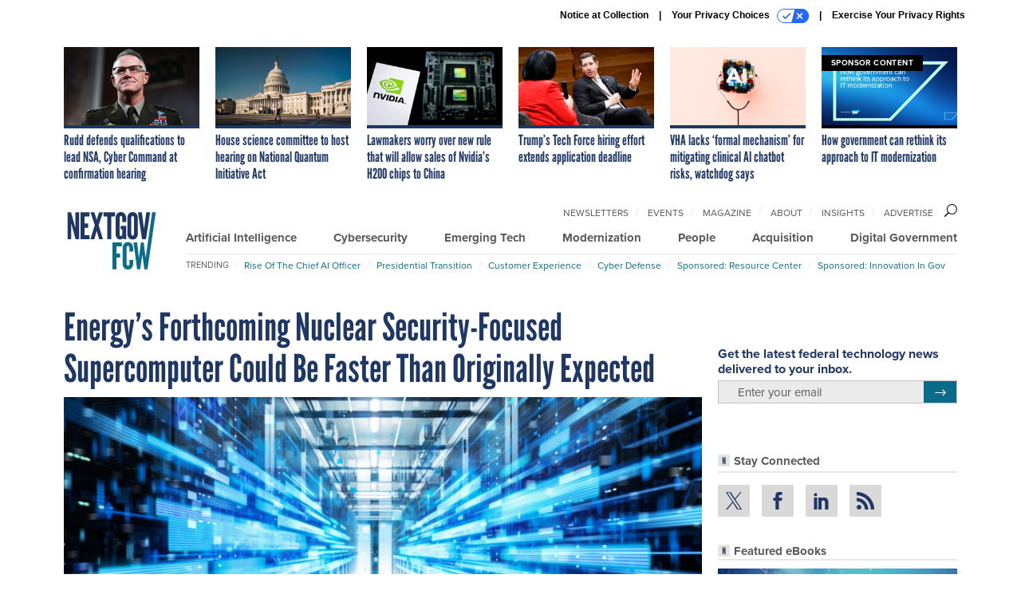

--- FILE ---
content_type: text/html; charset=utf-8
request_url: https://www.google.com/recaptcha/api2/anchor?ar=1&k=6LdOl7YqAAAAABKtsfQAMJd68i9_0s1IP1QM3v7N&co=aHR0cHM6Ly93d3cubmV4dGdvdi5jb206NDQz&hl=en&v=PoyoqOPhxBO7pBk68S4YbpHZ&size=normal&anchor-ms=20000&execute-ms=30000&cb=bpgc72wx0ger
body_size: 49541
content:
<!DOCTYPE HTML><html dir="ltr" lang="en"><head><meta http-equiv="Content-Type" content="text/html; charset=UTF-8">
<meta http-equiv="X-UA-Compatible" content="IE=edge">
<title>reCAPTCHA</title>
<style type="text/css">
/* cyrillic-ext */
@font-face {
  font-family: 'Roboto';
  font-style: normal;
  font-weight: 400;
  font-stretch: 100%;
  src: url(//fonts.gstatic.com/s/roboto/v48/KFO7CnqEu92Fr1ME7kSn66aGLdTylUAMa3GUBHMdazTgWw.woff2) format('woff2');
  unicode-range: U+0460-052F, U+1C80-1C8A, U+20B4, U+2DE0-2DFF, U+A640-A69F, U+FE2E-FE2F;
}
/* cyrillic */
@font-face {
  font-family: 'Roboto';
  font-style: normal;
  font-weight: 400;
  font-stretch: 100%;
  src: url(//fonts.gstatic.com/s/roboto/v48/KFO7CnqEu92Fr1ME7kSn66aGLdTylUAMa3iUBHMdazTgWw.woff2) format('woff2');
  unicode-range: U+0301, U+0400-045F, U+0490-0491, U+04B0-04B1, U+2116;
}
/* greek-ext */
@font-face {
  font-family: 'Roboto';
  font-style: normal;
  font-weight: 400;
  font-stretch: 100%;
  src: url(//fonts.gstatic.com/s/roboto/v48/KFO7CnqEu92Fr1ME7kSn66aGLdTylUAMa3CUBHMdazTgWw.woff2) format('woff2');
  unicode-range: U+1F00-1FFF;
}
/* greek */
@font-face {
  font-family: 'Roboto';
  font-style: normal;
  font-weight: 400;
  font-stretch: 100%;
  src: url(//fonts.gstatic.com/s/roboto/v48/KFO7CnqEu92Fr1ME7kSn66aGLdTylUAMa3-UBHMdazTgWw.woff2) format('woff2');
  unicode-range: U+0370-0377, U+037A-037F, U+0384-038A, U+038C, U+038E-03A1, U+03A3-03FF;
}
/* math */
@font-face {
  font-family: 'Roboto';
  font-style: normal;
  font-weight: 400;
  font-stretch: 100%;
  src: url(//fonts.gstatic.com/s/roboto/v48/KFO7CnqEu92Fr1ME7kSn66aGLdTylUAMawCUBHMdazTgWw.woff2) format('woff2');
  unicode-range: U+0302-0303, U+0305, U+0307-0308, U+0310, U+0312, U+0315, U+031A, U+0326-0327, U+032C, U+032F-0330, U+0332-0333, U+0338, U+033A, U+0346, U+034D, U+0391-03A1, U+03A3-03A9, U+03B1-03C9, U+03D1, U+03D5-03D6, U+03F0-03F1, U+03F4-03F5, U+2016-2017, U+2034-2038, U+203C, U+2040, U+2043, U+2047, U+2050, U+2057, U+205F, U+2070-2071, U+2074-208E, U+2090-209C, U+20D0-20DC, U+20E1, U+20E5-20EF, U+2100-2112, U+2114-2115, U+2117-2121, U+2123-214F, U+2190, U+2192, U+2194-21AE, U+21B0-21E5, U+21F1-21F2, U+21F4-2211, U+2213-2214, U+2216-22FF, U+2308-230B, U+2310, U+2319, U+231C-2321, U+2336-237A, U+237C, U+2395, U+239B-23B7, U+23D0, U+23DC-23E1, U+2474-2475, U+25AF, U+25B3, U+25B7, U+25BD, U+25C1, U+25CA, U+25CC, U+25FB, U+266D-266F, U+27C0-27FF, U+2900-2AFF, U+2B0E-2B11, U+2B30-2B4C, U+2BFE, U+3030, U+FF5B, U+FF5D, U+1D400-1D7FF, U+1EE00-1EEFF;
}
/* symbols */
@font-face {
  font-family: 'Roboto';
  font-style: normal;
  font-weight: 400;
  font-stretch: 100%;
  src: url(//fonts.gstatic.com/s/roboto/v48/KFO7CnqEu92Fr1ME7kSn66aGLdTylUAMaxKUBHMdazTgWw.woff2) format('woff2');
  unicode-range: U+0001-000C, U+000E-001F, U+007F-009F, U+20DD-20E0, U+20E2-20E4, U+2150-218F, U+2190, U+2192, U+2194-2199, U+21AF, U+21E6-21F0, U+21F3, U+2218-2219, U+2299, U+22C4-22C6, U+2300-243F, U+2440-244A, U+2460-24FF, U+25A0-27BF, U+2800-28FF, U+2921-2922, U+2981, U+29BF, U+29EB, U+2B00-2BFF, U+4DC0-4DFF, U+FFF9-FFFB, U+10140-1018E, U+10190-1019C, U+101A0, U+101D0-101FD, U+102E0-102FB, U+10E60-10E7E, U+1D2C0-1D2D3, U+1D2E0-1D37F, U+1F000-1F0FF, U+1F100-1F1AD, U+1F1E6-1F1FF, U+1F30D-1F30F, U+1F315, U+1F31C, U+1F31E, U+1F320-1F32C, U+1F336, U+1F378, U+1F37D, U+1F382, U+1F393-1F39F, U+1F3A7-1F3A8, U+1F3AC-1F3AF, U+1F3C2, U+1F3C4-1F3C6, U+1F3CA-1F3CE, U+1F3D4-1F3E0, U+1F3ED, U+1F3F1-1F3F3, U+1F3F5-1F3F7, U+1F408, U+1F415, U+1F41F, U+1F426, U+1F43F, U+1F441-1F442, U+1F444, U+1F446-1F449, U+1F44C-1F44E, U+1F453, U+1F46A, U+1F47D, U+1F4A3, U+1F4B0, U+1F4B3, U+1F4B9, U+1F4BB, U+1F4BF, U+1F4C8-1F4CB, U+1F4D6, U+1F4DA, U+1F4DF, U+1F4E3-1F4E6, U+1F4EA-1F4ED, U+1F4F7, U+1F4F9-1F4FB, U+1F4FD-1F4FE, U+1F503, U+1F507-1F50B, U+1F50D, U+1F512-1F513, U+1F53E-1F54A, U+1F54F-1F5FA, U+1F610, U+1F650-1F67F, U+1F687, U+1F68D, U+1F691, U+1F694, U+1F698, U+1F6AD, U+1F6B2, U+1F6B9-1F6BA, U+1F6BC, U+1F6C6-1F6CF, U+1F6D3-1F6D7, U+1F6E0-1F6EA, U+1F6F0-1F6F3, U+1F6F7-1F6FC, U+1F700-1F7FF, U+1F800-1F80B, U+1F810-1F847, U+1F850-1F859, U+1F860-1F887, U+1F890-1F8AD, U+1F8B0-1F8BB, U+1F8C0-1F8C1, U+1F900-1F90B, U+1F93B, U+1F946, U+1F984, U+1F996, U+1F9E9, U+1FA00-1FA6F, U+1FA70-1FA7C, U+1FA80-1FA89, U+1FA8F-1FAC6, U+1FACE-1FADC, U+1FADF-1FAE9, U+1FAF0-1FAF8, U+1FB00-1FBFF;
}
/* vietnamese */
@font-face {
  font-family: 'Roboto';
  font-style: normal;
  font-weight: 400;
  font-stretch: 100%;
  src: url(//fonts.gstatic.com/s/roboto/v48/KFO7CnqEu92Fr1ME7kSn66aGLdTylUAMa3OUBHMdazTgWw.woff2) format('woff2');
  unicode-range: U+0102-0103, U+0110-0111, U+0128-0129, U+0168-0169, U+01A0-01A1, U+01AF-01B0, U+0300-0301, U+0303-0304, U+0308-0309, U+0323, U+0329, U+1EA0-1EF9, U+20AB;
}
/* latin-ext */
@font-face {
  font-family: 'Roboto';
  font-style: normal;
  font-weight: 400;
  font-stretch: 100%;
  src: url(//fonts.gstatic.com/s/roboto/v48/KFO7CnqEu92Fr1ME7kSn66aGLdTylUAMa3KUBHMdazTgWw.woff2) format('woff2');
  unicode-range: U+0100-02BA, U+02BD-02C5, U+02C7-02CC, U+02CE-02D7, U+02DD-02FF, U+0304, U+0308, U+0329, U+1D00-1DBF, U+1E00-1E9F, U+1EF2-1EFF, U+2020, U+20A0-20AB, U+20AD-20C0, U+2113, U+2C60-2C7F, U+A720-A7FF;
}
/* latin */
@font-face {
  font-family: 'Roboto';
  font-style: normal;
  font-weight: 400;
  font-stretch: 100%;
  src: url(//fonts.gstatic.com/s/roboto/v48/KFO7CnqEu92Fr1ME7kSn66aGLdTylUAMa3yUBHMdazQ.woff2) format('woff2');
  unicode-range: U+0000-00FF, U+0131, U+0152-0153, U+02BB-02BC, U+02C6, U+02DA, U+02DC, U+0304, U+0308, U+0329, U+2000-206F, U+20AC, U+2122, U+2191, U+2193, U+2212, U+2215, U+FEFF, U+FFFD;
}
/* cyrillic-ext */
@font-face {
  font-family: 'Roboto';
  font-style: normal;
  font-weight: 500;
  font-stretch: 100%;
  src: url(//fonts.gstatic.com/s/roboto/v48/KFO7CnqEu92Fr1ME7kSn66aGLdTylUAMa3GUBHMdazTgWw.woff2) format('woff2');
  unicode-range: U+0460-052F, U+1C80-1C8A, U+20B4, U+2DE0-2DFF, U+A640-A69F, U+FE2E-FE2F;
}
/* cyrillic */
@font-face {
  font-family: 'Roboto';
  font-style: normal;
  font-weight: 500;
  font-stretch: 100%;
  src: url(//fonts.gstatic.com/s/roboto/v48/KFO7CnqEu92Fr1ME7kSn66aGLdTylUAMa3iUBHMdazTgWw.woff2) format('woff2');
  unicode-range: U+0301, U+0400-045F, U+0490-0491, U+04B0-04B1, U+2116;
}
/* greek-ext */
@font-face {
  font-family: 'Roboto';
  font-style: normal;
  font-weight: 500;
  font-stretch: 100%;
  src: url(//fonts.gstatic.com/s/roboto/v48/KFO7CnqEu92Fr1ME7kSn66aGLdTylUAMa3CUBHMdazTgWw.woff2) format('woff2');
  unicode-range: U+1F00-1FFF;
}
/* greek */
@font-face {
  font-family: 'Roboto';
  font-style: normal;
  font-weight: 500;
  font-stretch: 100%;
  src: url(//fonts.gstatic.com/s/roboto/v48/KFO7CnqEu92Fr1ME7kSn66aGLdTylUAMa3-UBHMdazTgWw.woff2) format('woff2');
  unicode-range: U+0370-0377, U+037A-037F, U+0384-038A, U+038C, U+038E-03A1, U+03A3-03FF;
}
/* math */
@font-face {
  font-family: 'Roboto';
  font-style: normal;
  font-weight: 500;
  font-stretch: 100%;
  src: url(//fonts.gstatic.com/s/roboto/v48/KFO7CnqEu92Fr1ME7kSn66aGLdTylUAMawCUBHMdazTgWw.woff2) format('woff2');
  unicode-range: U+0302-0303, U+0305, U+0307-0308, U+0310, U+0312, U+0315, U+031A, U+0326-0327, U+032C, U+032F-0330, U+0332-0333, U+0338, U+033A, U+0346, U+034D, U+0391-03A1, U+03A3-03A9, U+03B1-03C9, U+03D1, U+03D5-03D6, U+03F0-03F1, U+03F4-03F5, U+2016-2017, U+2034-2038, U+203C, U+2040, U+2043, U+2047, U+2050, U+2057, U+205F, U+2070-2071, U+2074-208E, U+2090-209C, U+20D0-20DC, U+20E1, U+20E5-20EF, U+2100-2112, U+2114-2115, U+2117-2121, U+2123-214F, U+2190, U+2192, U+2194-21AE, U+21B0-21E5, U+21F1-21F2, U+21F4-2211, U+2213-2214, U+2216-22FF, U+2308-230B, U+2310, U+2319, U+231C-2321, U+2336-237A, U+237C, U+2395, U+239B-23B7, U+23D0, U+23DC-23E1, U+2474-2475, U+25AF, U+25B3, U+25B7, U+25BD, U+25C1, U+25CA, U+25CC, U+25FB, U+266D-266F, U+27C0-27FF, U+2900-2AFF, U+2B0E-2B11, U+2B30-2B4C, U+2BFE, U+3030, U+FF5B, U+FF5D, U+1D400-1D7FF, U+1EE00-1EEFF;
}
/* symbols */
@font-face {
  font-family: 'Roboto';
  font-style: normal;
  font-weight: 500;
  font-stretch: 100%;
  src: url(//fonts.gstatic.com/s/roboto/v48/KFO7CnqEu92Fr1ME7kSn66aGLdTylUAMaxKUBHMdazTgWw.woff2) format('woff2');
  unicode-range: U+0001-000C, U+000E-001F, U+007F-009F, U+20DD-20E0, U+20E2-20E4, U+2150-218F, U+2190, U+2192, U+2194-2199, U+21AF, U+21E6-21F0, U+21F3, U+2218-2219, U+2299, U+22C4-22C6, U+2300-243F, U+2440-244A, U+2460-24FF, U+25A0-27BF, U+2800-28FF, U+2921-2922, U+2981, U+29BF, U+29EB, U+2B00-2BFF, U+4DC0-4DFF, U+FFF9-FFFB, U+10140-1018E, U+10190-1019C, U+101A0, U+101D0-101FD, U+102E0-102FB, U+10E60-10E7E, U+1D2C0-1D2D3, U+1D2E0-1D37F, U+1F000-1F0FF, U+1F100-1F1AD, U+1F1E6-1F1FF, U+1F30D-1F30F, U+1F315, U+1F31C, U+1F31E, U+1F320-1F32C, U+1F336, U+1F378, U+1F37D, U+1F382, U+1F393-1F39F, U+1F3A7-1F3A8, U+1F3AC-1F3AF, U+1F3C2, U+1F3C4-1F3C6, U+1F3CA-1F3CE, U+1F3D4-1F3E0, U+1F3ED, U+1F3F1-1F3F3, U+1F3F5-1F3F7, U+1F408, U+1F415, U+1F41F, U+1F426, U+1F43F, U+1F441-1F442, U+1F444, U+1F446-1F449, U+1F44C-1F44E, U+1F453, U+1F46A, U+1F47D, U+1F4A3, U+1F4B0, U+1F4B3, U+1F4B9, U+1F4BB, U+1F4BF, U+1F4C8-1F4CB, U+1F4D6, U+1F4DA, U+1F4DF, U+1F4E3-1F4E6, U+1F4EA-1F4ED, U+1F4F7, U+1F4F9-1F4FB, U+1F4FD-1F4FE, U+1F503, U+1F507-1F50B, U+1F50D, U+1F512-1F513, U+1F53E-1F54A, U+1F54F-1F5FA, U+1F610, U+1F650-1F67F, U+1F687, U+1F68D, U+1F691, U+1F694, U+1F698, U+1F6AD, U+1F6B2, U+1F6B9-1F6BA, U+1F6BC, U+1F6C6-1F6CF, U+1F6D3-1F6D7, U+1F6E0-1F6EA, U+1F6F0-1F6F3, U+1F6F7-1F6FC, U+1F700-1F7FF, U+1F800-1F80B, U+1F810-1F847, U+1F850-1F859, U+1F860-1F887, U+1F890-1F8AD, U+1F8B0-1F8BB, U+1F8C0-1F8C1, U+1F900-1F90B, U+1F93B, U+1F946, U+1F984, U+1F996, U+1F9E9, U+1FA00-1FA6F, U+1FA70-1FA7C, U+1FA80-1FA89, U+1FA8F-1FAC6, U+1FACE-1FADC, U+1FADF-1FAE9, U+1FAF0-1FAF8, U+1FB00-1FBFF;
}
/* vietnamese */
@font-face {
  font-family: 'Roboto';
  font-style: normal;
  font-weight: 500;
  font-stretch: 100%;
  src: url(//fonts.gstatic.com/s/roboto/v48/KFO7CnqEu92Fr1ME7kSn66aGLdTylUAMa3OUBHMdazTgWw.woff2) format('woff2');
  unicode-range: U+0102-0103, U+0110-0111, U+0128-0129, U+0168-0169, U+01A0-01A1, U+01AF-01B0, U+0300-0301, U+0303-0304, U+0308-0309, U+0323, U+0329, U+1EA0-1EF9, U+20AB;
}
/* latin-ext */
@font-face {
  font-family: 'Roboto';
  font-style: normal;
  font-weight: 500;
  font-stretch: 100%;
  src: url(//fonts.gstatic.com/s/roboto/v48/KFO7CnqEu92Fr1ME7kSn66aGLdTylUAMa3KUBHMdazTgWw.woff2) format('woff2');
  unicode-range: U+0100-02BA, U+02BD-02C5, U+02C7-02CC, U+02CE-02D7, U+02DD-02FF, U+0304, U+0308, U+0329, U+1D00-1DBF, U+1E00-1E9F, U+1EF2-1EFF, U+2020, U+20A0-20AB, U+20AD-20C0, U+2113, U+2C60-2C7F, U+A720-A7FF;
}
/* latin */
@font-face {
  font-family: 'Roboto';
  font-style: normal;
  font-weight: 500;
  font-stretch: 100%;
  src: url(//fonts.gstatic.com/s/roboto/v48/KFO7CnqEu92Fr1ME7kSn66aGLdTylUAMa3yUBHMdazQ.woff2) format('woff2');
  unicode-range: U+0000-00FF, U+0131, U+0152-0153, U+02BB-02BC, U+02C6, U+02DA, U+02DC, U+0304, U+0308, U+0329, U+2000-206F, U+20AC, U+2122, U+2191, U+2193, U+2212, U+2215, U+FEFF, U+FFFD;
}
/* cyrillic-ext */
@font-face {
  font-family: 'Roboto';
  font-style: normal;
  font-weight: 900;
  font-stretch: 100%;
  src: url(//fonts.gstatic.com/s/roboto/v48/KFO7CnqEu92Fr1ME7kSn66aGLdTylUAMa3GUBHMdazTgWw.woff2) format('woff2');
  unicode-range: U+0460-052F, U+1C80-1C8A, U+20B4, U+2DE0-2DFF, U+A640-A69F, U+FE2E-FE2F;
}
/* cyrillic */
@font-face {
  font-family: 'Roboto';
  font-style: normal;
  font-weight: 900;
  font-stretch: 100%;
  src: url(//fonts.gstatic.com/s/roboto/v48/KFO7CnqEu92Fr1ME7kSn66aGLdTylUAMa3iUBHMdazTgWw.woff2) format('woff2');
  unicode-range: U+0301, U+0400-045F, U+0490-0491, U+04B0-04B1, U+2116;
}
/* greek-ext */
@font-face {
  font-family: 'Roboto';
  font-style: normal;
  font-weight: 900;
  font-stretch: 100%;
  src: url(//fonts.gstatic.com/s/roboto/v48/KFO7CnqEu92Fr1ME7kSn66aGLdTylUAMa3CUBHMdazTgWw.woff2) format('woff2');
  unicode-range: U+1F00-1FFF;
}
/* greek */
@font-face {
  font-family: 'Roboto';
  font-style: normal;
  font-weight: 900;
  font-stretch: 100%;
  src: url(//fonts.gstatic.com/s/roboto/v48/KFO7CnqEu92Fr1ME7kSn66aGLdTylUAMa3-UBHMdazTgWw.woff2) format('woff2');
  unicode-range: U+0370-0377, U+037A-037F, U+0384-038A, U+038C, U+038E-03A1, U+03A3-03FF;
}
/* math */
@font-face {
  font-family: 'Roboto';
  font-style: normal;
  font-weight: 900;
  font-stretch: 100%;
  src: url(//fonts.gstatic.com/s/roboto/v48/KFO7CnqEu92Fr1ME7kSn66aGLdTylUAMawCUBHMdazTgWw.woff2) format('woff2');
  unicode-range: U+0302-0303, U+0305, U+0307-0308, U+0310, U+0312, U+0315, U+031A, U+0326-0327, U+032C, U+032F-0330, U+0332-0333, U+0338, U+033A, U+0346, U+034D, U+0391-03A1, U+03A3-03A9, U+03B1-03C9, U+03D1, U+03D5-03D6, U+03F0-03F1, U+03F4-03F5, U+2016-2017, U+2034-2038, U+203C, U+2040, U+2043, U+2047, U+2050, U+2057, U+205F, U+2070-2071, U+2074-208E, U+2090-209C, U+20D0-20DC, U+20E1, U+20E5-20EF, U+2100-2112, U+2114-2115, U+2117-2121, U+2123-214F, U+2190, U+2192, U+2194-21AE, U+21B0-21E5, U+21F1-21F2, U+21F4-2211, U+2213-2214, U+2216-22FF, U+2308-230B, U+2310, U+2319, U+231C-2321, U+2336-237A, U+237C, U+2395, U+239B-23B7, U+23D0, U+23DC-23E1, U+2474-2475, U+25AF, U+25B3, U+25B7, U+25BD, U+25C1, U+25CA, U+25CC, U+25FB, U+266D-266F, U+27C0-27FF, U+2900-2AFF, U+2B0E-2B11, U+2B30-2B4C, U+2BFE, U+3030, U+FF5B, U+FF5D, U+1D400-1D7FF, U+1EE00-1EEFF;
}
/* symbols */
@font-face {
  font-family: 'Roboto';
  font-style: normal;
  font-weight: 900;
  font-stretch: 100%;
  src: url(//fonts.gstatic.com/s/roboto/v48/KFO7CnqEu92Fr1ME7kSn66aGLdTylUAMaxKUBHMdazTgWw.woff2) format('woff2');
  unicode-range: U+0001-000C, U+000E-001F, U+007F-009F, U+20DD-20E0, U+20E2-20E4, U+2150-218F, U+2190, U+2192, U+2194-2199, U+21AF, U+21E6-21F0, U+21F3, U+2218-2219, U+2299, U+22C4-22C6, U+2300-243F, U+2440-244A, U+2460-24FF, U+25A0-27BF, U+2800-28FF, U+2921-2922, U+2981, U+29BF, U+29EB, U+2B00-2BFF, U+4DC0-4DFF, U+FFF9-FFFB, U+10140-1018E, U+10190-1019C, U+101A0, U+101D0-101FD, U+102E0-102FB, U+10E60-10E7E, U+1D2C0-1D2D3, U+1D2E0-1D37F, U+1F000-1F0FF, U+1F100-1F1AD, U+1F1E6-1F1FF, U+1F30D-1F30F, U+1F315, U+1F31C, U+1F31E, U+1F320-1F32C, U+1F336, U+1F378, U+1F37D, U+1F382, U+1F393-1F39F, U+1F3A7-1F3A8, U+1F3AC-1F3AF, U+1F3C2, U+1F3C4-1F3C6, U+1F3CA-1F3CE, U+1F3D4-1F3E0, U+1F3ED, U+1F3F1-1F3F3, U+1F3F5-1F3F7, U+1F408, U+1F415, U+1F41F, U+1F426, U+1F43F, U+1F441-1F442, U+1F444, U+1F446-1F449, U+1F44C-1F44E, U+1F453, U+1F46A, U+1F47D, U+1F4A3, U+1F4B0, U+1F4B3, U+1F4B9, U+1F4BB, U+1F4BF, U+1F4C8-1F4CB, U+1F4D6, U+1F4DA, U+1F4DF, U+1F4E3-1F4E6, U+1F4EA-1F4ED, U+1F4F7, U+1F4F9-1F4FB, U+1F4FD-1F4FE, U+1F503, U+1F507-1F50B, U+1F50D, U+1F512-1F513, U+1F53E-1F54A, U+1F54F-1F5FA, U+1F610, U+1F650-1F67F, U+1F687, U+1F68D, U+1F691, U+1F694, U+1F698, U+1F6AD, U+1F6B2, U+1F6B9-1F6BA, U+1F6BC, U+1F6C6-1F6CF, U+1F6D3-1F6D7, U+1F6E0-1F6EA, U+1F6F0-1F6F3, U+1F6F7-1F6FC, U+1F700-1F7FF, U+1F800-1F80B, U+1F810-1F847, U+1F850-1F859, U+1F860-1F887, U+1F890-1F8AD, U+1F8B0-1F8BB, U+1F8C0-1F8C1, U+1F900-1F90B, U+1F93B, U+1F946, U+1F984, U+1F996, U+1F9E9, U+1FA00-1FA6F, U+1FA70-1FA7C, U+1FA80-1FA89, U+1FA8F-1FAC6, U+1FACE-1FADC, U+1FADF-1FAE9, U+1FAF0-1FAF8, U+1FB00-1FBFF;
}
/* vietnamese */
@font-face {
  font-family: 'Roboto';
  font-style: normal;
  font-weight: 900;
  font-stretch: 100%;
  src: url(//fonts.gstatic.com/s/roboto/v48/KFO7CnqEu92Fr1ME7kSn66aGLdTylUAMa3OUBHMdazTgWw.woff2) format('woff2');
  unicode-range: U+0102-0103, U+0110-0111, U+0128-0129, U+0168-0169, U+01A0-01A1, U+01AF-01B0, U+0300-0301, U+0303-0304, U+0308-0309, U+0323, U+0329, U+1EA0-1EF9, U+20AB;
}
/* latin-ext */
@font-face {
  font-family: 'Roboto';
  font-style: normal;
  font-weight: 900;
  font-stretch: 100%;
  src: url(//fonts.gstatic.com/s/roboto/v48/KFO7CnqEu92Fr1ME7kSn66aGLdTylUAMa3KUBHMdazTgWw.woff2) format('woff2');
  unicode-range: U+0100-02BA, U+02BD-02C5, U+02C7-02CC, U+02CE-02D7, U+02DD-02FF, U+0304, U+0308, U+0329, U+1D00-1DBF, U+1E00-1E9F, U+1EF2-1EFF, U+2020, U+20A0-20AB, U+20AD-20C0, U+2113, U+2C60-2C7F, U+A720-A7FF;
}
/* latin */
@font-face {
  font-family: 'Roboto';
  font-style: normal;
  font-weight: 900;
  font-stretch: 100%;
  src: url(//fonts.gstatic.com/s/roboto/v48/KFO7CnqEu92Fr1ME7kSn66aGLdTylUAMa3yUBHMdazQ.woff2) format('woff2');
  unicode-range: U+0000-00FF, U+0131, U+0152-0153, U+02BB-02BC, U+02C6, U+02DA, U+02DC, U+0304, U+0308, U+0329, U+2000-206F, U+20AC, U+2122, U+2191, U+2193, U+2212, U+2215, U+FEFF, U+FFFD;
}

</style>
<link rel="stylesheet" type="text/css" href="https://www.gstatic.com/recaptcha/releases/PoyoqOPhxBO7pBk68S4YbpHZ/styles__ltr.css">
<script nonce="6gy4TdYI4gxijaPsICbYAg" type="text/javascript">window['__recaptcha_api'] = 'https://www.google.com/recaptcha/api2/';</script>
<script type="text/javascript" src="https://www.gstatic.com/recaptcha/releases/PoyoqOPhxBO7pBk68S4YbpHZ/recaptcha__en.js" nonce="6gy4TdYI4gxijaPsICbYAg">
      
    </script></head>
<body><div id="rc-anchor-alert" class="rc-anchor-alert"></div>
<input type="hidden" id="recaptcha-token" value="[base64]">
<script type="text/javascript" nonce="6gy4TdYI4gxijaPsICbYAg">
      recaptcha.anchor.Main.init("[\x22ainput\x22,[\x22bgdata\x22,\x22\x22,\[base64]/[base64]/[base64]/[base64]/cjw8ejpyPj4+eil9Y2F0Y2gobCl7dGhyb3cgbDt9fSxIPWZ1bmN0aW9uKHcsdCx6KXtpZih3PT0xOTR8fHc9PTIwOCl0LnZbd10/dC52W3ddLmNvbmNhdCh6KTp0LnZbd109b2Yoeix0KTtlbHNle2lmKHQuYkImJnchPTMxNylyZXR1cm47dz09NjZ8fHc9PTEyMnx8dz09NDcwfHx3PT00NHx8dz09NDE2fHx3PT0zOTd8fHc9PTQyMXx8dz09Njh8fHc9PTcwfHx3PT0xODQ/[base64]/[base64]/[base64]/bmV3IGRbVl0oSlswXSk6cD09Mj9uZXcgZFtWXShKWzBdLEpbMV0pOnA9PTM/bmV3IGRbVl0oSlswXSxKWzFdLEpbMl0pOnA9PTQ/[base64]/[base64]/[base64]/[base64]\x22,\[base64]\x22,\x22w5bCtkLCp8OjJsOCHsO9Yi7CqsKedMKJM1JGwrNOw4HDnk3DncOgw65QwrIFZW16w4XDtMOow6/DtcOdwoHDnsKhw4YlwohuP8KQQMOow7PCrMK3w7bDhMKUwoc8w67DnSdud3ElZMO4w6c5w7PCiGzDtjnDtcOCwp7DpATCusOJwr9Ww5rDkE/DgCMbw7RDAMKrScKbYUfDpcKgwqccFsKhTxkDVsKFwppMw6/[base64]/QMKswp3CpMOODRIOf8Oxw7jDvlcoQsKhw6zCt0PDuMOew4BhdF5/[base64]/Dvg8dw4bCvGlXw6VsMmzCpxvCkF7CucONdsOoFcOKVcO6dRRmEG07wox9DsKTw6jCjmIgw7Mow5LDlMKeZMKFw5Zww7HDgx3CpiwDBwjDpVXCpRQFw6lqw5NsVGvCuMOWw4jCgMKtw7MRw7jDtsOqw7pIwr0oU8OwIsOGCcKtTsOww73CqMO0w7/Dl8KdHkAjIA5uwqLDosKQC0rChUJ1F8O0NsOpw6LCo8KtHMOLVMK4wojDocOSwr7DgcOVKx1Bw7hGwr4dKMOYOMOyfMOGw6BWKsK9OXPCvF3DpsKywq8EdGTCujDDlMKIfsOKWcO6DsOow5RdHsKjSCAkSwrDkHrDksKhw6lgHn/DqiZnbR56XS8fJcOuwq7CscOpXsOLS1Q9HX3CtcOjW8OxHMKMwp4XR8O8wpRjBcKuwrgcLQspNmgKSkgkRsOwGUnCv2XCvxUew51lwoHChMOPLFI9w5FEe8K/[base64]/DrWvDjQ/DvCzDrsOxwpUnwo/DgnpVOgBzw4vDhGnCoTVNKxo+PcKTZMKeWULDtcOfEEI9RhXDjGrDh8O1w4oFwrbDtcK9wq0mw7UWw4zCqS7DiMOfU0TCiHXCpWksw4/DqMKCw71VVMKVw7jCsWltw5LCkMKwwrMxwozCtG9jGMOcRyDCjsOeOcOtwrgnw7IFKE/CsMKvCwXCgVlUwqBtRcOCwqbDviPDlcKdwrBOw5bDvzYfwrMJwqjDsTvDkV/DucO1w6fCoynCrsKQwrHCmcO1wrZKw4TDgjVjaVJWwqVAU8KxYcOmdsOBwqFrFBnCk0vDgzvCosKgAnnDh8KCwr7Cpw8Qw4jCsMOqCynCvyNQaMK2SirDsG8UPXpXMcORIRgcWFbDvxPDnX/[base64]/[base64]/Chm4gOsK3w7PCmMO9w5syd0HCr8KGc8OUPxPDhg7DlW/CisKwOBzDuyrCr2XDu8KGwqfCsU05HVwGXxQUUsK3bsKYw4rCjk7DvnMnw63Cu0N6EnbDkSDDksO3wpXCtkM2R8OMwrQkw65rwo/DgMKIw5sKbcOTDxMYwqBmw6rCrMKqVT8EHgglw5VXw7INwq7ClUjChsK0wrcDCcKywqnCn2HCvBvDkMKKaCvDmTRNPhrDh8KyTQ0hTzjDk8O2fixIWMOQw6lPNcOkw7rCogfDvXNSw4N+I3tow6ANeVbDi0DClgfDjMOsw6DCswM5AVjCh0MZw6PCt8KnTj5/C0jDhzUHWMKnwrzCvWjCkgbCgcO7wrjDkSHCtGjCvsOQwqzDlMKYbsKswoRYIU8AdVLCpHXCklNww7vDj8ONXS8YHMO0wprCkHvCnhZiworDnWVcSsK9CArCi2nCrcOBJ8OcOWrDsMK6fMOAHcKZwoXCtwJzIV/Crn9ow713wo/[base64]/Di0rDnsKLwp7Dn8OePsONwqTCvH1qGsOAw6LDqsKvDsKKw4DDtsKYQ8Kswpcnw7RDSyhGbMO/B8KJwrdewq0ZwqZAYWpnJk/DmDzDscKwwoYfw6UWworDtkkCf3HCvQFyL8OrP2FGYsKtE8KUwq/CvcOrw5vChg52csOJw5PDisOpaVTCvDhQw53Dm8OGAcOVOWASw43DoSo8Xw82w7cqw4cLM8OZUsOeGSPDssOYcHjDgMOhDmzCh8OrFSd1RjQPXMKLwpsXMmhxwpBnDQ7ClmUoLCAYfn4TY2HDgsOwwpzCrMOVXMO+WW3CmR3DtMKbWsKzw6/Dtz4eBAwgw4/Do8O9TC/Ds8KtwogZScKdw6o6wr7CqRXDl8O5ZRkTFCg/HcKraVI3w7vChwnDqVrCgkXDrsKQwprDh1B4DRZbwoLDn0ltwqYmw4VKNsO8Sz7Dv8KwdcOnw6x4QcO8w6nCgMKPRhnCscKbwpcVwrjDvsOLYCt3A8Olwq3CucKkwrAodGR3KWpPwqnCpcO3w7jDt8KcVsOZNMOIwp/Dm8OVamwFwpx4w6FIf1xVw7fCjGLCnglqfcO7w6ZuM1UmwpbCucKEBE/Cp2ssUSNAdsKeScKiwo7CkcOhw4oeKcOCw7fCkMOuwpFvC2oMGsK9wpBVBMK3DTbDpEXDik9KK8Oww5HCnQwRMDokwoHDvx8rwq/DhG1uRXoFN8OrcgJgw4HCp0vCp8K4VMKGw5/CvmdMwqBieG4eDgHCvcKmw79bwr7Dk8OgPFJXSMK8aRzCv3XDqsOaR0RBS2rCvsKtOBxNJDNRw7wBw5zDoTrDlcKFJ8O/eXvDssOJLHbDjMKFAkU0w5nCpgLClMOOw4/DpMKCwqM7wrDDq8Oofw3DsU/DlkQuwqEtw5rCsDNPw6XCqBLCuDwXw6DDuCVAMcO1woHDlSDCgWFGwo58w43CtMK8woVMH1gvOcK7MsO6DcOKwqYFw6XDlMOgwoJHFAZACMOKBlUCEiZvwq3DhWjDqQpTRkMIwpPCqykGw6LCkWocw7/Doz3Du8KrCsK9CH5MwqfCgMKTw67DjsODw4TDjMKxwr/[base64]/DnG4vwoZyYcODw4nDi8KxK8Kvw77CnMKFw7Fdw7MJT8Krw6XDmsKIAENNdsOxcsOgFsO/wrIyH19nwrsEw7AndiwiMDHDtEFHOcKFcmkEREFlw7ZuJMOTw67CscOAJjMSw5NVCsKwH8Kawp84bxvCuFUrV8KZUR/DkMOYOsOjwo9nJcKGwpLDpgZDw7dBw70/ZMK0GlPCnMOUQsO+w6LDt8O2w7sJW0PDh1vDrh4DwqclwqDCpcKjVUPDksOPF3XDgsO9SMKFBH/CgFg4w4oUwp3Dvyd1FcKLFT8Ew4YbNcK9wrvDtG/CqHvDoybCgcOswpfDtMKeQsKEfkEYw5hXdlZHQ8OzeGbCmcKFCMKdw40+AWPDtRg4XXzDlMKKw6QCfMKPVw0Kw7RuwrcMwqx0w5bDiWzCk8KCDD8aScOyVMO4JMKaSG51wqfDn1wpw7omYCTDisOlwp0bR0xZw7UNwq/CqMKiDcKkDC00VizClcKDFsOiQsO5KlULMGbDkMKQbMOBw5rDtC/[base64]/DinXCvyzCsQEdcATCjnoqXcK9cMOwel3Cn8K1wq3DgUfCr8OswqM5RxZdw4IrwqXCiX8Sw5/Dm0AASTDDqcOBBmpbw4RxwqE5w6/Cqw5+wojDssKAOCo9IhYcw5UDwo7DmSA0SMOQcHs1w6/Cn8KUW8KRHHXCmsOzKMODwoLCrMOmKCoaWmgTw7zCmwxOwrnCtMOZw7nCqsOUG3/DjSh/AWsHw7vCiMOpKgpjwrjDpMK3X0A/[base64]/[base64]/DrUF6bh5pwrs0wobDrMKrw5PDmcKIw7vDk8K9YcOlwqTCoXEQIcKZYsK/wrsuw7nDocOGdEXDqMOoFQjCtMO8CcOYMSIbw4HCnxrCuhPCgMOkw4bDiMKgLV5FO8Kxw5NeaBEmw4HDuSpOQsKxw5nCmsKWFBbDm3ZuGj/Cpi/Dr8KFwoHCsB/Dl8KGw6rCtmTCiT/Dq2MQQMOqS3g+A2HDuiFBUS4CwrvCscO1D3k3ZjjCsMOmwrApADQ7WADCrMO6wo3DrsKxw5XCoBTDn8O2w4nCjHQiwobDkcOvwpjCqcKOcnLDhsKdwohZw68nwr/DmcO7w55uw7JzKR9jGsOzHBbDrSXCnsOcU8O+LsK8w5fDlMO5JsOvw4piFsO0GxzCvSEyw4cjWsO9V8OwdEk5w6EJOcOyHmDDkcKuIhXDkcO8HMO+TXfCtFF2ESTCnxTClSB6NcOIUWp5w7vDvwzCs8ODwoBfw7Inwq3DnMOJw5p6VnfDgcOzwrvDnU/DgcKjZsKxw73Dll7Dj03DkMOtw4zDvAZTW8KIKznChTXDg8Otw7zCkxo/a2TCjXPDn8OGCcKwwr3Dpg/Cik/CtQ5Gw7vCs8KPdG3CpDw5ZSXDiMO9c8KdC3nDhgnDlcKEfcKtGcOew5rDiWI3w7TDhMKcPQZjw5bDkwzDmFcMwppNwrLCpHZaZF/CrTLCnBFqdH3DkFPDh1TCuDDDgQgGRgBuB3/DvAEoEkA4w5lETcONQ3Epb0LDr2VswqdJf8OdccO2cU96LcOmwq7CqyRMSMKSWMOZMsKRw78bw7lEw6/[base64]/CsyHCtDJ/wpRYwo7Dkn4owpHCpS/DtFnDmcKnRCDDimbDnTkUWDvCrsKmYExqw5/CpnbDhxvDplhEw5nDlcKEwovDtRpCw4Y0ZsOjL8O8w7/[base64]/DmcKxGzHDgHQ2wpXCisOEw4xeRRLCqAcBw7VywpvDtz1rI8O9cRPDsMK0wqdzcxRVaMKdwrIEw5/CkcKIwrI4wprDpHA0w6tfaMO2XcKswrBNw6vDhsKRwofClVscJxLDvn1yMcOXw4PDoGIACMOGF8K+woHCknp+EyXDk8KdJwzCmXoFGcObw6/[base64]/DssKDTRnCviR2V8OUwqrCqMKGS8Oow7jDu3LDrT5IdMKgTnxAZ8KhLsKfwpQLwoxxwo3CucO6w57DhS9vw6DDh3w8aMOiwqxlL8K6Jx0rbsOPwoPDgsKxw7PDpHrCnsKyw5rDoWDDnQ7DnUTDncOpABDDi2/CiQ/DlEdBwqx3woxwwrXDtyVdwoTCsXhNw5fDnw3CkWvCiRzDpsKyw44uw6rDgsOSEx7CgnPDhF1mUn/Du8OhwpjDo8OcI8Kswqoyw5zDsWMaw7XDviR/csOSwprCnsKaFMOHwpoewo/CjcORZMKRw67CuyHChcKMJmB2VhBdw6TCjxfCqsKWwqdew6/CocKNwp7Cu8Kdw6UlLiAVwp82wq0uHwQ0acKUAW7CmRlrXMO4wow3w7IIwqfCh1fDrcOhEFnDjMKLw6Rlw6IPOcOYwqDCmVZ+C8KewoJjYmXChBtzwoXDlwLDk8KJJcK3EsKYM8KZw7U2wo/Cn8KzP8OcwqHDr8OBdntqwoEqwr7Dr8OnZ8OPwqFpwrfDk8KjwoECfgLCisKwYMKvSMOecz5Ww7tNZC45wp/DscKewoxsbsKdBMOcCsKqwr3DunTCnApzw4DCqMOXw5DDthbCrWkNw7hyRmTCinN3QcKfwohSw6LDkcKmYApANsOhI8OXwr7Dk8KWw7LCqcOYCS7DpsOSGcKsw4jDgDrCnsKDOUxswq0awpzDncKCw5A/[base64]/[base64]/[base64]/[base64]/wqs2LSJMPWs/XgnCrWUTHW5adCoVwrUsw4BGcsOkw4AVIzXDvcOZFMKDwqgBw5s/w4zCi8KMT3ZmFUzDk2oYwrnDnR5fw7zDmMOUVcKRKwDDr8OTZ0fDqkkmYB7Dj8Kaw7QoOMO0wpk0w45uwr9rw7TDr8KXdsO2w6Acw4YEf8OxPsKkw4LDo8KnIkN4w7PChloVcXV/YcKsSBx3wp3DjFLCnyNPVsKLbsKRVCLCm2nDn8OCw5HCqMOkw6MuDnbCuDwhwr1KV0gLKcOZQng2K0DCnC5sWE9bVyBjXxQPMRTDsy0LXMKdwrprw7DCtcOXAsOkw6Y7w5d5WVTCu8OzwrwTMCHCsGlpwrHCq8KjPcOJwpZfVsKPwrPDssOIwqDDuhzClcKuw75/Vg/DqsKXYsK0P8KCUlZrMh8RGDTDuMOCw4nCqgjCt8KPwodRBMOGwq9cSMKuasOLaMO7EVLDoy3DkMKZPFbDqcKANnM/acKCKTdETsKpLiDDpcKEw7Qpw47DjMKXwqg0wq4Mw5fDp13DpzvCq8KaEsKHJzXCisK5J0vDq8KxBcOlw4Ziw7kgWUAAw7gAMx3CncKSw5/Do2Vrwod0SMKIFsO+NcKUwpEuBHxvw7zCicKqOsKhw7PCicO6fgl+UMKLw6XDh8OKw6vCkMO5NBvDlcO1w7XDsGjDmQzCnRIHU37CmMOewr5aMMKrwqBIEcO0RcOMw546T2zCgQ/CmljDulnDlsOfHjjDnwFyw67DoDLCpMOYBnAdwojCg8OrwqYFw553FlZDaj9Td8KNw4dmw4kKw5zDkQRGw4paw55JwocZwo3CpcKzI8OLAn5sHcK0wr5zLsOcw6fDt8K4w5h6BMKcw6p+CG1Wd8OOc1rCgMKfwoVHw74Lw7/DjcOpAsKATR/DicOkwq9mFsOnXwJ9KMKIWCNTIw1rQMKdZHTCvQrCiylyEELCj0Yswq5Xw5Apw4jCm8O3wqrDpcKCUMKAPE3Dv1/Ctj8JI8KifsKOYQggw4fDiy18fcK+w59JwoE0w4thwpYQw5/[base64]/w7nCgArDkcKvwo7CgWPCqBYAw7HDtsKZTMKXw4bCrMO9w67Ct07CkBUNN8KBSknCiD3Dp2UMXMK5dDEDw4VrLDFzB8OIwpbCt8KccMKzw4nDk0QFwowMwonCiD/Dn8OvwqhLw5jDjjzDjDDDlmpuVMOCI0jCtgHDkD3Cm8Oqw75rw4TCk8OQORnDsBN6w5B6CMKVL0DDiiMGejfDpsKAfQ9tw7xjwohkwrE5w5ZiWMKFV8OKwoQYw5c/T8KvL8O5w7MUw5fDgXhnw557wr/DkcKew67CsAA4wpLDo8ObfsKFw6nCusKKwrQ2Fm4TDcOfUcOtDgcOwoY6M8OrwovCtQ9pHh/[base64]/CuW3ChsO9IcKiw4I4DB7DsQPCpsOtw4XCrsOLw6DDrUDDqsOhw57DvsONw7PDqMO/RMKuI0gLFGDCoMO3w4TDmyRiYiRSJMOKAiAbwrrChBnDsMKBw5vDmsOjw6LCvT/DpyJTw7PCnxPClGdnwrvDj8OZX8K8woHDjMOOw6RNwoApw7HDiF4Gw7Z0w7F9Q8K5wrLCssOqGsKwwrDCtUrCpsKrwqvDm8OteC/DsMOzwpgww4kaw5wKw4EBw5DDtkzCl8Kow6nDrcKawpHDtMOtw6tFwqfDq3LCkk1FwpvCtH7Dn8OtKikcZCvCrgDCl1AoWipbw4XDhcKVwr/DvMOfcsO8DCAPw5t4w5J+w5XDvcKdw79VPMOVVngNHsOGw7UZw5AiPgVxwq0QWMOJw74zwr/[base64]/DrGo3wpVkw4fCiG3DgDx4wp3DgEUCJHBfH1w+QMKBwowXwp08Y8Olw7E0wpF2IV7CmMKrwod3w5BlJcONw6/DpjwnwpnDsFPDkANiZ105w6AfX8KoCMK7w4cpw7QsD8KdwqjCqX/[base64]/Cims9wq3CgQ7DqMK3VUTCgksDD8OwQsOfwpLCpCwKRsKFA8OgwrB2YsO/[base64]/Dm8Obwo1Jw47DmsOjwoPDsXkHw5bDucO9w4sLwqvCt1MuwqwqBcOBworDncKEJT7DhcOrwpFMRcOrZ8OXwoHDmnbDpiM2wqnDsklhw79bFMKEw6U4HsK1LMOrC1Uqw6ZOTsORfMKDMcKXW8KgZ8KBSg1IwqtuwqPCmcKXwrfCh8KfDsO+ZcO/[base64]/Cmkkfw6gPJnNWwq3DhC/Cg8Kzw5LCoHDDvsOEFsKwRsK6w4lfJWICwrlCwrokFz/DtGrCqFrDkDXCkyXCrsKtM8Odw5UpwovDm0PDjMOgw61zwpTDk8OjD2N4OMO+M8OEwr84wq1AwoM4ahfDhQ7Ci8OKcF/DvMO1a3MVwqZpXsOqw4wxw5Q4Y2BPwpvDkUvDmWXDjcOiHcOHCzjDlzZEcMKaw6fDmsOHwqzCg3FGegTDu0DCqsO5w43DoC/CtxvCqMKIXx7DgFbDiFLDtTzDjmfDusOXw60QLMO7IlHCqFoqGwfDncOfw4kAwrVwU8O2wpIgwqzCpsOaw44nwoDDi8Kew53CgGbDmyY/wqDDkSvCigISU3ZGWEsvwqBJQsO8woFXw6NUwp7DsFfDunxLJA9fw5PCqsO7PgsqwqbDm8Kvw47Ci8OjJ3bCm8KiTkPCjB/DsHvDqsOCw5vCvnR0wpp5cDlMBcK/CnfDkXwGRE7DhsKJwqXDqMKQRT/[base64]/DsTg1XMKyUwVbZSACF8O6e0VOJcOGBsOxcW7Do8O/T1HDmMKrwpR5d2XCv8KkwqrDtVfDrX/DkGdew5HCjsKBAMOmfcKMUU3DsMORSsOFwoXCpxfDoxdswqbCrMK0w6PCmWPDqyzDtMO8LcK+NUxqN8Kwwo/DucK/wpgRw6DDkcOnZcOPwqkzw59HcXzDu8KBw7cuSndjwoFHbRnCsH/CnQbCmUptw7odc8K8wqLDpRJwwopCDFTDqgzCmMKnAG99w6ENT8K0wq40RsOBw68SHErCpHHDuThfw67DqsKAw48ow4VvDzTDr8OBw7HCrg06wqjDiS/[base64]/Cmj1NXsOWX8ODw60tCRhjHsKXwpDClQA3UcKZwrV2H8KZBsOCwpwLwoYmwpIqw6zDhW/[base64]/Dr1k7wr12w4bDpXZtf8KBw7zDl8OqFcKUw7xPG08rK8OPwojCmDLDlAjClsKsRUBMwqgxwqdxa8KQdyzCrsOyw5bCmm/Cn05+w6/DslrDkijCsQVQwpfDn8K4wqFCw5lXY8KuFE/CrMOEOMOMwpLDpTkUwoDDiMKzJBs5WMOFFGc3TsOvaU3DscKLwp/DmDhNZDI5wpnCsMOtwpszwpbDhHDDsnVpw7bCiDFiwo4UdAsjQn/CrcKIwozCn8Kgw5lsOQXCrnhywqlTU8K7ZcKYw4/[base64]/[base64]/CnQlOS8KTw74ZwqN0B0TDmMORUmLDnEFPIsKhNHjDjFDCnlfDvQFuFMKMLsKrw5/DnsKUwpLDpsKjaMKfwrLDj2XCj0/DsQdDwqxPw4hrwrtcA8KwwpLCjcOtA8KlwofDni7DlcO1e8OhwpfCrsORw7PCgsKXw6hSw40Zw5NAbBLCsDTDilwrWcKmUsKmRcO8wrvDmiA/w7Z5QknCrQoZwpQHKDrDrsK/wqzDn8KOwpzDrQVyw53CnMOEW8Orw51owrcTP8KiwotoGMKTw5/CunDDisOJw6LCkAppYsOOwp4TYirDn8OOB2jDo8KOQmVTLHjClEvDrxVMwqtYb8OcVMORwqbClMKsBhXCoMOGwpLDjcKRw5hqw5x+bMKQwrTCt8Kew4LDnhDCt8KYFRF2SC/[base64]/[base64]/DksOTMcKswpMWOmgvw67CjMKUR1XCvMOrw4zDhFfDp8KiXHEIwrt+w7gGYMOowrRGVnnCjBlzw7cRGMOYWX/DoB/Cpi/DkkFcNMOtBcKrKcK2BsKBT8KCw5YNOGtvHjzCo8ODdTTDpsKuwofDvRHCpsO3w6F+XAjDn2jCt39PwpYcVsKhb8OTwp9Of0JCTMOhwp9UIsK0MTPDpyLDqDEhFi0cfMKiwo9SUsKfwpxtwpdFw7vChFNWw4R/RhrCi8ONL8OJHiLDmRZXJBHDuynCrMO5U8OxH2EJG1fDm8K4wqjDoxDDhGU9wobDoBLCrMKvw7jDl8O8PcO0w73DhcKYYQ0yGcKTw5LDqkJvwqvDpW3DqMK7C17DrHETVmZrw5/Cnn3CtcKUwqDDvGF3wo0Hw5VSwqk+LnDDjg3DosKrw4LDtcKpecKFWiJEfynCgMK9FRXCpXcNwp3ColJcw5JzMwZhQgVKwr7CucK0PVY9wp/Ck1V8w7w5w4bCkMOtcw3Du8KQwpXDkEvClx4Gw5LDicKaV8KmwpPCj8KJwoxcwoENdMOXKMOdJsOLwprDgsOxw5nCnhXCvDDDj8OkfsOrw5vCgMK+fcORwookRjjCuRXDuVVXwrvCmjd9wpjDiMKULMOeU8KcNAHDrzXCicO/NsOqwpZtw7LCjMKTwrTCtRo0PMOuCVjCpWTDiAPCnVDCuGB6wrodB8K1w6rDrMKawp9lbmHCuFVjFVbDjMOhfcK8YzVZw6UZXMO8KcOtwr/CuMOMJQbDpsKgwpDDngpjwobCmcOGHsOkXcOeWhzDusOqKcO/TA8fw4sKwrvDkcOVfcOdfMOpwoXCumHCp0gYw7TDshbDtTl0wqLDvi0Jw7lUAD0cw7Yiw5NWAxzDohbCuMKQw6/Cu2vChMKSFsO3JmpFDcKtHcKDwqHDhkrChMOLC8KPNWHChcKVwonCs8KvCBPDkcO/eMK7wpV6woTDj8KZwrPCp8OOYQ7ConzDjsKwwqlfwpXDrMKWPjcSFX1QwqzDvmdoEgPCinNowpPDkcKew7QkC8OWwp11wpVCwr8CSzTDk8KmwrN6f8KIwow1YsOGwox7wojCpCdgJcKowozCpMO0wo92wp/[base64]/ClcKPPwPDtsKUccK3w6JJwpgTfSQHwq3CtAjCoB1Bw55mw4U/AMOwwp97SCjCr8KXf2E5w5nDsMKew5jDjcOswo/[base64]/AcOQdRPDscOpw4UawonCtsOsFcK+woBISMKEFnjDqXjCgkbCnARww48FfwJROwbDqQM3aMKvwp1Pw5zDpcOSwrPCul0YL8OdQcOhWVtKCsO1w4YtwqzCrRFbwr4uwoZowpnCgAVNDD1NMMKVwrfDtDLCgMK/wp7CtCHCsiPCnkQZwpPDkj5cwp/DgTUedMOKGVU3NMKec8K1KTrDmsKWFsONwrTDlMKlNQxLwq1Wch9/w7ZAw5fClsOPw57CkgPDnMKowq90T8ODUWfCmsOVbFcuwqPDmXLCtMKtZcKpSUJ+FxLDuMOhw67DkmjCgQjDvMOuwpAABsOCwr/ChjvCt200wo9sAMKYw6nCvMK2w7vCnsOgJiLDm8OYFxDChghCOsKPw7NvAFhcZBpkw59Ww54ccnIXw67DvsOlTkPCrnYgRcOeWU/DoMKtYcOtwog0O3TDtsKBf2PClsK9GWdOf8O+OMKpNsKQw4vCjMOhw5sofsOgRcOow5oGOWPDjcKEVn7ClWFtwpIdw4Z8OkLDn2tMwpMvUD3CtH/Cm8OiwqUFw5YnB8KiAcKMUMOuT8Omw4zDsMK+w4TCv2YAwoMgNwA8UQgUMcKeR8K0AsKWXsOdSAUYwqMjwp/[base64]/w5/DiRcbw4xQw6XCoxtkNsOSwqTCrcOswqnDjsKVwrB5PMKfwqM1wrXDkTxWW0ArIMKTwo/DjMOuwrTCnMKLF2kaOXVWDsKBwrd9w7BywoTDssOXw5bCh2Raw6VbwrrDpMOEw7PCjsK/OD0FwpIINyQ7wq3Dn0R/wodSwo/CgsKowrpRZ1cpZsO8w49WwpsWQg5WfcODwqoUYnQTZAvCo1rDgxolw6jCr27DnsOCekxrZMKzwoXDmxDCuxwEOBvDkMOcwpAWwqdMYcK4w57Ci8KMwq3DucONwoPCp8K8KMOQwq7CnWfChMKuwrMvWMKAIBdWwq/CicOvw7vCvgLDjEFaw6DDoEEWw5B8w4jCpcKkDT/ClsOkw6Z0wpLDmDY9Z0nCj0/DvMOww4bCn8KfS8Kyw7J9R8Ogw7DCt8KvTzfDuw7Dr1J2w4jDhRDCoMO8HzMbD3nCo8OkAsKiTA7CsC7ChsOXw4c4wr7CrgPDnU1zw6rCvHjCsy3DpsOrbsKWwpLDskcJDkPDr0U/K8OsTsOLfVkFGW/DpBAEYkXDkD8gw7Utwr3CtcKwNMORwobDgcO1wqzCkEB+FcKyTkbCgyAHwoXCtsK0eiAnRMKAw6UYw6YxVyfDvsK5DMK7cxDDvB7DssK+w7FxG08paAJkw7ZewoZKw4bDs8Kgw4DCkTnCogJdb8Klw4c4dwvCvMOxwqhpKStdwpMOb8O/ciPCnT8Yw7LDnhzCuU8bdHwNFh7DrQoqwrHDtcOqIDJbOcKBw7pub8KQw5HDvW8TBWkicMOMUcKpwo3DocOKwooQw63DiQnDo8K1wqwgw514w68CRk7DvlEvw57CgU/[base64]/Cny/ClsKQwqfCn8KowpTCmxLCh8KXw6vDrMOyacO+BkkvPVEtGnDDsnYfw6DCiS3CrsOuUC8dK8KVXAXDqgLDjWbDtsOQB8KHdwHDq8K/fWLCvcOdPsOXbHvCs37Dgj/DtR9IeMKgwrdYw6TCh8K7w6fCpFPCj0xsTwR5Pn1BYMKjBDtww47DtsK3AiEBWcO5LyQawq3Dh8OqwoBBw7bDi23DsAfCu8KHG2LDkk19HHQNNFUww7wqw7nChkfCjcObwpnCt1cwwoDCoXg2w6rCngF7IQ7CmDnDscK/[base64]/w4nDgFtdf8Oywo/CgcKJD8KVD8KOw7gcK8OewoNBa8K/wpjDsRzDgsKLMwXDo8KVVsOibMOCw67DusKUdX3DpcK4wobDssKCL8OhwqfCvsKfwotvwpBgPTtewphjREBtbB/Dr2/CncONEsOAd8OQw7FIJsK8OsONw7QUwonDj8Khw6vDh1HDosOucsO3PxNzOkLDt8OARcOow47Dl8Kzwrssw77DphsxBlXCuBkdWFwdOEoUw4E5HcOiwphoCl/Cox3DjMOjwqJSwr5JN8KJLWrDjDovbcO0I0BBw5TCl8KTNcK+CCZDw5NxVS3Co8OGPwrCgjURwpfCvsKvwrcUw4XDncKxasOVVkbDjzrCmsOow5/Ck2BBwqfDksOBw5TDvzIuw7YIw6kXAsK2J8KMw5vDuE9xwokowrvDo3QOwobDucOXQjLDvcKLJ8OvAkUNH0/DijNjwr/DucK8R8OUwqPDlsOQIyo9w7dFwpUHdsO4GcKuPzcCe8OYUHc4w5ANC8OUwpjCkFc0TcKxZMOFCsKmw604wqgywonCgsOdw6fCoDclVGnCu8Knwpxww7NwGSfDsBfDhMO/MSzDvMKzwoDCpsK/w5DDryENRWJDw4RYwq7DsMKTwpAXMMO+wonDjCN4wpvDhH3DsmbDmMKhw6tywrAjUDd+wqBCR8Kzw4cUPHDClC7DuzZgw5wcwpA+C2LDgTLDmsKLwoBsJcORwpvCmcO/LAMpw4A9dREPwoskGMKSwqNjwoA4w68ZTMKjO8Kewr1gXhx/[base64]/[base64]/[base64]/[base64]/P8O1TcKxwppqw7rClHPCicK1esKQf8K0wokEMsO4w4UAwr3Dq8KZLmYuScO9w59BZcO+fUjDncKgwq1TX8KEwprCjhXDtTcCwpZ3wplTKcObdMKCYFbDkFZNZ8O9wrbDkMKaw6XDn8KKw4TDmDDCnGLDhMKSw63ChcKnw5/CvC3DvcKxSsKBZFjDksO3wovDlMO6w7fCp8O2wqAMKcK8wrV6QSoywrUJwoQ7DcKowqXDmFvDncKRw4nCjsKQMW5Tw4k/woPCvMKLwok2DsKYMw/DrMK9wpbCqsOAwoDCrwTDngrCmMOhw4rCrsOtwoAcw69qYMOSwoUtwpxVScO3w6YRQsK6wplbZsK8wrh9w6pIw5/[base64]/C2fComTDnMKVw547NTV/[base64]/[base64]/[base64]/CkcOHwp/ChiLChBA/[base64]/[base64]/CsMKUVcOnwpIdwq0cB3UTwr0KDcKnw64dDWgqwpcXwrjDlUDCisKQFDxGw5jCqC13KcO3wpLDlMOxwpLCgVPDrMKyUzBFwpfDk0N8MsKrwotBwpHDocO9w6Blw6k1wpzCsxVKbDbDiMONAA8Xw5XCpMK+EkBwwqnDrlHCjwJeAx/[base64]/WnfCssK9fG0tw4bDi39dWsOdfk7DhDzDrWxpDsOvJDDDssOEwp3CjVoSwo/[base64]/DsTLDhQHDn2TCvsKNZsOVPRLCisKdFcOcw5J4SH3DsHrCt0TCowQew7PCtGxGw6jCosKiw7EHwpQsJADDt8KEwoB/LH5dLMKEwpvDlcOdA8OLBMOuwph6DMKMw4bDtsKvUQFZwpXDsyhve04iw7nCtcKWGsO1a0rCqE1Kw59uGkHDuMOew7NEJg0cBsOAwqw/QMOUIsOXwpdEw6B7XGTCiw90w5/CicKVOj05w54Xw7IDWsKfwqDCjFnDg8OoQcOIwrzDtwduJjXDncOIwo/CuXbDsGo6wopyOnTCo8OewpEgYcO3LMK3I0pMw5fDgWo4w4plUW3Du8OTGVZqwrBqw7zCpsOVw64qwqnCsMOqS8Ksw4omMRo2MR9XSMO/DcOuwqI8wosYwrNgWcOybg5XCh06w6PDszrDlMOBF0skbmEJw7vCq0JnRUNSCkDDukrClAMRYn8uwpXDnU/[base64]/[base64]/wp1sw4rDrcOmwofCp0lQUksMwoMXwpnCpTMsw4gYw6c0w67Ci8OSc8KBVMOBwrLCusKEwqbCgHx+w5jCt8OIRSQxKsKYfRbDkw/Cpx7Dl8KkAcK5w7fDqcOcbQjCr8KBw5Myf8Kww4zDln/Cv8KrKivDkmnCiV/DglDDisOcw5wIw7XDph7CgVcjwpgqw7RvC8KiVsOAw75ywoVswpvCgVbDlUkZw73DpBnCpQ/CjjkNw4PDgcKkwrgEZj3Dv03Ch8Oqw7NgwojDt8Kuw5PDhVbCssKXw6TDtMO8wq8eADLDtlPDullbTUrDgmocw78EwprCii3Cn2jCicKQwrfDvDk2wqXDosKpwrc9GcODwrdBbFXCmkd9ZMKPw4sjw4fCgMODw7XDusOMLgfDlcKdwpzDtUnCvcOlZcK1w4rClsOdwr/ClyxGGcKiaS9twrtcw61FwoBgwqlZw4/Cj2g2J8OAw7xaw4JUcFExwpHCvhvDksKgwrDDpy3Dl8Oww73DnMOWTlB0OElMA0UZbsOvw5PDmsKAw7VqLUJQGcKIwoAdak7CvFxEbE7DtSZXbnsgwpzDusKvDjR9w5Vrw592wrPDk1vDpsOVFHnCmcO7w7lhwrstwrUlwr/ClQxcYMKsZ8KOw6Z7w5QgWMO+TigiDnXCjHPDocOWwrnDlVxaw4rClUvDnsKUK0TCh8OgM8OYw5MdI3PCjWQDYkXDtcOJS8OUwoc9wrdXcAwlw5/DoMK/GMKOwpVBw5HCqsKmYsOWZyYKwoZydcONwoDCqQvCoMOAbcOXTVjDtmZ8BMObwoBEw5/ChMOdDXpJLV5nw6B8wrgCSsKuwpBCwpTCl2NVwrrDjXN8wqTDnT90UMK+w6HDr8O8wrzDiRp3WHnCj8OEDQRLOMOkOx7CtWXCnsODd3jCpSkfPEPDqjnClMOQwojDnsOHC2fCsCYxwqjDhSIUworChsK4wqBJwqjDvGtwcQ/DiMOew6NxNsOvwqjDjlrDicO6UgrChRNrwoXCgsKGwrgrwrYCP8ObLUFfTMKiwrsXQsOpdsOlw6DCi8O6w63CuDN2NsKTQcKkWD/Cg0BKw4MnwrAaWsOXwrjDnw/CrFMpQMKtfcO+w74zGTUUOA1xD8KrwoDClD7Dk8KvwojDnHALPnI6RBFkw6AAw53Dj1lywo3DgTDCmEvDqsO9WsKiMcKhwqFdPQPDhsKoIU3Dk8OawpfDtBXCslkOwo7Dv3RXwrnDsjjDrcOIw5BAwq3DhcOEw5FlwpwJwoB4w5UtD8KWUMOcJm3DncK/FXYrYMK/w64Ew7XCj0fDqh5Qw4PCh8O5wrRFAcKlbVXDisO9c8O+XzfDrnjDhcKQTQ5WAh7DtcOKQx/Dg8Okw7nDhxDCn0bDrMKdwp4zLGACVcODYXQFw4I+w7QwTMKsw5sfXCPDgsKDw6LDjcK4JMKHw4NfAyLCi2vDgMK7DsOLwqHDrsKewr3DosOTwrLCsXU1wpMCfT7DgyJWcGfDrmfCgMKEw5rCsHQJwogtw4UawplOFMOUb8KMQS/Ck8Orw54kIWNaeMOTdQ4pXMONwqNnN8Kte8O1RMOlbSnDtj1CdcKJwrRBwqHDrMOpwqDCgMKtEgQIwrN/G8OjwqvCqMKiFcKIXcK7w6xYwppAwqHDiQbDvMOpQlwEVFLDu0PCsF4ldFB+BSTDrkXCvGHDl8O3AFVbcMKFw7TDgFHDjz3Dh8KdwrTCscOqw4tHw4wpG03CvnjCnCXDsyrCiAXDgcO9YsK5S8K3w7/[base64]/DvWXDgG4Aw77Cvj7DlMKkC2IJdcKlwqZowqUrw43Ck0QLw7VPcsKnBBvDqsKWasO9G2vCrS3CuA0GQmooGsOTacOMw5owwp1/[base64]\\u003d\\u003d\x22],null,[\x22conf\x22,null,\x226LdOl7YqAAAAABKtsfQAMJd68i9_0s1IP1QM3v7N\x22,0,null,null,null,1,[21,125,63,73,95,87,41,43,42,83,102,105,109,121],[1017145,768],0,null,null,null,null,0,null,0,1,700,1,null,0,\[base64]/76lBhnEnQkZnOKMAhk\\u003d\x22,0,0,null,null,1,null,0,0,null,null,null,0],\x22https://www.nextgov.com:443\x22,null,[1,1,1],null,null,null,0,3600,[\x22https://www.google.com/intl/en/policies/privacy/\x22,\x22https://www.google.com/intl/en/policies/terms/\x22],\x22J+944kOZ/vEYGaXxVSJYZmhet6hF2GYWEC3CMyXsXUk\\u003d\x22,0,0,null,1,1768662696198,0,0,[249,82,240,15,20],null,[156],\x22RC-jokUNRmcvyWs-A\x22,null,null,null,null,null,\x220dAFcWeA7RXIdAN30zto1NEYKP4cC3HfiR9HbTtHesWmNeZ0xWIQFiCUcFlcisWjR-h5_zXLbt0fKKK0G_Ew3AfsP8-esCvXKsFQ\x22,1768745496140]");
    </script></body></html>

--- FILE ---
content_type: text/html; charset=utf-8
request_url: https://www.google.com/recaptcha/api2/aframe
body_size: -249
content:
<!DOCTYPE HTML><html><head><meta http-equiv="content-type" content="text/html; charset=UTF-8"></head><body><script nonce="AscKSmbGvrgaJOn_OSPUhg">/** Anti-fraud and anti-abuse applications only. See google.com/recaptcha */ try{var clients={'sodar':'https://pagead2.googlesyndication.com/pagead/sodar?'};window.addEventListener("message",function(a){try{if(a.source===window.parent){var b=JSON.parse(a.data);var c=clients[b['id']];if(c){var d=document.createElement('img');d.src=c+b['params']+'&rc='+(localStorage.getItem("rc::a")?sessionStorage.getItem("rc::b"):"");window.document.body.appendChild(d);sessionStorage.setItem("rc::e",parseInt(sessionStorage.getItem("rc::e")||0)+1);localStorage.setItem("rc::h",'1768659113343');}}}catch(b){}});window.parent.postMessage("_grecaptcha_ready", "*");}catch(b){}</script></body></html>